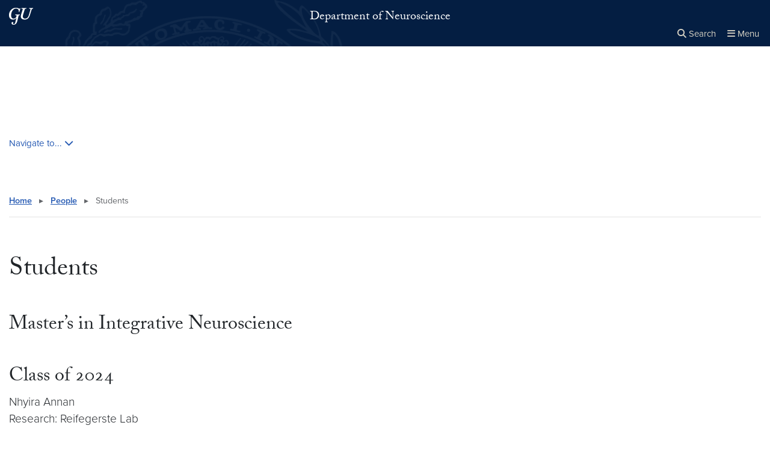

--- FILE ---
content_type: text/javascript
request_url: https://neuro.georgetown.edu/wp-content/themes/wp-theme-whnu/build/scripts-frontend.js?ver=1768499951
body_size: 1889
content:
var M="top-menu-links",i={topnavLink:".navbar-bottom nav .nav > .nav-item > a",subnav:".navbar-bottom nav .sub-nav",subnavToggle:".navbar-bottom nav .toggle-subnav",subnavClose:".navbar-bottom nav .close-subnav"},p=[],y=[],E=[],P=(e,t)=>e.forEach(n=>n.classList.remove(t)),O=(e,t)=>e.forEach(n=>n.classList.add(t)),h=()=>document.querySelector(`${i.subnav}.opened`);function H(e){P(document.querySelectorAll(`${i.subnav} .trigger-subnav`),"hide"),e.setAttribute("aria-expanded","true");let t=e.nextElementSibling;t&&t.matches(i.subnav)&&(t.classList.add("opened"),t.setAttribute("aria-hidden","false"),t.setAttribute("aria-expanded","true"),t.id||(t.id=`subnav-${Math.random().toString(36).slice(2,8)}`),e.setAttribute("aria-controls",t.id))}function l(){[...y,...E].forEach(e=>e.setAttribute("aria-expanded","false")),p.forEach(e=>{e.classList.remove("opened"),e.setAttribute("aria-hidden","true"),e.setAttribute("aria-expanded","false"),O(e.querySelectorAll(".trigger-subnav"),"hide")})}function D(){let e=document.getElementById(M);if(!e)return;let t=e.getBoundingClientRect().left+e.clientWidth;p.forEach(n=>{if(n.getBoundingClientRect().right>t){let f=n.closest(".nav-item"),v=f&&f.parentElement.lastElementChild===f?"0":"2rem";n.style.right=v;let m=n.previousElementSibling;m&&m.matches(".toggle-subnav")&&(m.style.right=v)}})}function F(e){let t=e.target.closest(i.subnavToggle);if(t){h()?l():H(t);return}e.target.closest(i.subnavClose)&&l()}function K(e){let t=e.target;(t.matches(i.topnavLink)||t.matches(i.subnavToggle))&&h()&&l()}function _(e){e.key==="Escape"&&h()&&l()}function A(){p=[...document.querySelectorAll(i.subnav)],y=[...document.querySelectorAll(i.subnavToggle)],E=[...document.querySelectorAll(i.subnavClose)],D(),document.addEventListener("click",F,{passive:!0}),document.addEventListener("focusin",K),document.addEventListener("keyup",_,{passive:!0})}var S={button:".info-for-button",menu:".info-for"},c,r;function $(){c.classList.add("open"),r.setAttribute("aria-expanded","true"),r.focus()}function L(){c.classList.remove("open"),r.setAttribute("aria-expanded","false"),r.focus()}function G(e){e?.preventDefault(),(c.classList.contains("open")?L:$)()}function U(e){e.key==="Escape"&&c.classList.contains("open")&&L()}function x(){c=document.querySelector(S.menu),r=document.querySelector(S.button),!(!c||!r)&&(r.addEventListener("click",G),document.addEventListener("keyup",U),r.setAttribute("aria-expanded","false"))}var d={toggles:'.navbar-toggler, #skip-to-site-menu, a[href="#site-menu"]',closeBtns:".menu-close-btn, .site-overlay",escTarget:"body.show-nav",drawer:"#off-canvas",subToggle:".menu-toggle"},s;function W(){document.querySelectorAll(".skip-links *, .site-header *, #main-content *, .footer *").forEach(e=>{e.setAttribute("aria-hidden","true"),e.setAttribute("tabindex","-1")})}function j(){document.querySelectorAll(".skip-links *, .site-header *, #main-content *, .footer *").forEach(e=>{e.removeAttribute("aria-hidden"),e.removeAttribute("tabindex")})}function z(){document.body.classList.add("show-nav"),s.setAttribute("aria-expanded","true"),W(),s.addEventListener("transitionend",function e(){s.querySelector(".menu-close-btn")?.focus(),s.removeEventListener("transitionend",e)})}function w(){document.body.classList.remove("show-nav"),s.setAttribute("aria-expanded","false"),j(),document.querySelector(".navbar-toggler")?.focus()}function V(e){let t=e.closest("li");if(!t)return;let n=t.querySelector(".sub-menu");if(!n)return;let o=t.classList.toggle("open");n.setAttribute("aria-expanded",o)}function Y(e){if(e.target.closest(d.toggles)){e.preventDefault(),z();return}if(e.target.closest(d.closeBtns)){w();return}let o=e.target.closest(d.subToggle);o&&(e.preventDefault(),V(o))}function J(e){e.key==="Escape"&&document.body.classList.contains("show-nav")&&w()}function k(){s=document.querySelector(d.drawer),s&&(document.addEventListener("click",Y),document.addEventListener("keyup",J),s.querySelectorAll(".sub-menu").forEach(e=>e.setAttribute("aria-expanded","false")))}function q(){let e=window.scrollY,t=300,n=document.querySelector("header.site-header");n&&n.classList.toggle("collapsed",e>t)}function Q(){return/Edge|MSIE|Trident/i.test(navigator.userAgent)}var g=!1;function X(){g||(window.requestAnimationFrame(()=>{q(),g=!1}),g=!0)}function C(){Q()||(window.addEventListener("scroll",X,{passive:!0}),q())}function Z(){return document.documentElement.clientWidth<992?document.querySelector("header.site-header")?.offsetHeight||0:91}function T(e){let t=e||window.location.hash.substring(1);if(!t)return;history.replaceState(null,"",window.location.pathname+window.location.search),location.hash=t;let n=Z()+16;window.scrollBy({top:-n,behavior:"instant"})}function N(e){let t=e.target.closest('a[href^="#"]');if(!t)return;let n=t.getAttribute("href");if(!n)return;let o=n.split("#")[1];o&&(t.hasAttribute("aria-controls")||(e.preventDefault(),T(o)))}function B(){document.addEventListener("click",N),window.addEventListener("load",()=>{let e=location.hash.substring(1);e&&T(e)})}var a=document.getElementById("search"),u=document.getElementById("search-toggler"),I=document.getElementById("search-close");function ee(){document.querySelector("header.site-header")?.dispatchEvent(new Event("headerHeightChange"))}function b(e){e?.preventDefault();let t=a.classList.toggle("open");u.setAttribute("aria-expanded",t),a.querySelectorAll("a, button, input, textarea, select, [tabindex]").forEach(o=>{t?(o.removeAttribute("tabindex"),o.removeAttribute("aria-hidden")):(o.setAttribute("tabindex","-1"),o.setAttribute("aria-hidden","true"))}),ee(),(t?a.querySelector("input")||a:u).focus()}function R(){if(!a||!u||!I)return;u.addEventListener("click",b),I.addEventListener("click",b),document.addEventListener("keyup",t=>{t.key==="Escape"&&a.classList.contains("open")&&b(t)}),u.setAttribute("aria-expanded","false"),a.querySelectorAll("a, button, input, textarea, select, [tabindex]").forEach(t=>{t.setAttribute("tabindex","-1"),t.setAttribute("aria-hidden","true")})}A();x();k();C();B();R();document.querySelector(".wp-block-gu-events")&&import("./events-Q66FJSRC.js").then(({initEventsBlock:e})=>e());document.querySelector("ol.is-style-decimal[start]")&&import("./list-SQMSTIKT.js").then(({initDecimalLists:e})=>e());document.querySelector(".tab-panel")&&import("./tab-panel-LR7WNIV6.js").then(({initTabPanel:e})=>e());document.querySelector(".data-filter-form")&&import("./table-data-filter-XYYSZIF6.js").then(({initTableFilter:e})=>e());document.querySelector(".decision-tree")&&import("./finaid-decision-tree-NEVZBJV5.js").then(({initDecisionTree:e})=>e());document.querySelector(".expand")&&import("./legacy-expand-ESP5RB2R.js").then(({initLegacyExpand:e})=>e());
